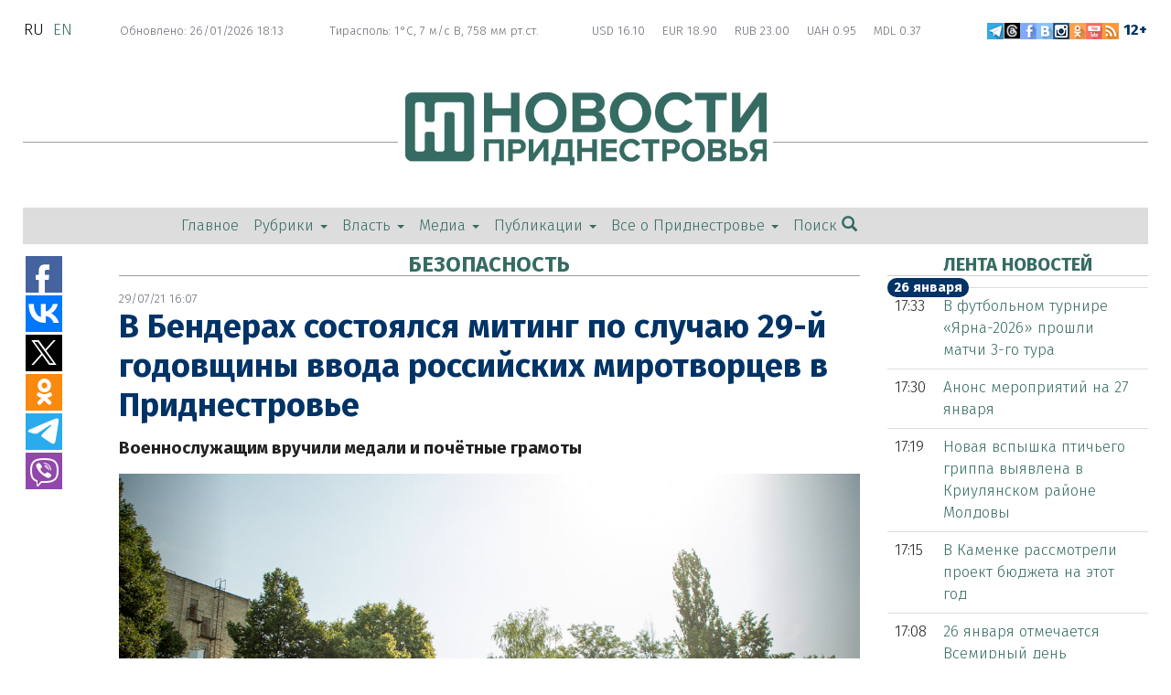

--- FILE ---
content_type: text/html; charset=utf-8
request_url: https://novostipmr.com/ru/news/21-07-29/v-benderah-proveli-miting-po-sluchayu-29-y-godovshchiny-vvoda
body_size: 20198
content:
<!DOCTYPE html>
<html lang="ru" dir="ltr"
  xmlns:fb="https://ogp.me/ns/fb#"
  xmlns:og="https://ogp.me/ns#">
<head>
  <link rel="profile" href="http://www.w3.org/1999/xhtml/vocab" />
  <meta name="viewport" content="width=device-width, initial-scale=1.0">
  <meta http-equiv="Content-Type" content="text/html; charset=utf-8" />
<link rel="shortcut icon" href="https://novostipmr.com/sites/default/files/favicon_news.jpg" type="image/jpeg" />
<meta name="description" content="Бендеры, 29 июля. /Новости Приднестровья/. Сегодня отмечается 29-я годовщина ввода Миротворческих сил Российской Федерации в Приднестровье. По этому случаю в Бендерах провели митинг у памятника воинам-миротворцам. В церемонии возложения цветов приняли участие сопредседатели Объединённой контрольной комиссии (ОКК) от России Андрей Горобцов и Приднестровья Олег Беляков." />
<meta name="abstract" content="Бендеры, 29 июля. /Новости Приднестровья/. Сегодня отмечается 29-я годовщина ввода Миротворческих сил Российской Федерации в Приднестровье. По этому случаю в Бендерах провели митинг у памятника воинам-миротворцам. В церемонии возложения цветов приняли участие сопредседатели Объединённой контрольной комиссии (ОКК) от России Андрей Горобцов и Приднестровья Олег Беляков." />
<meta name="generator" content="Drupal 7 (http://drupal.org)" />
<link rel="canonical" href="https://novostipmr.com/ru/news/21-07-29/v-benderah-proveli-miting-po-sluchayu-29-y-godovshchiny-vvoda" />
<link rel="shortlink" href="https://novostipmr.com/ru/node/122657" />
<meta property="fb:admins" content="100008928733926" />
<meta property="fb:pages" content="114253715396132" />
<meta property="og:site_name" content="Новости Приднестровья" />
<meta property="og:type" content="article" />
<meta property="og:title" content="В Бендерах состоялся митинг по случаю 29-й годовщины ввода российских миротворцев в Приднестровье" />
<meta property="og:url" content="https://novostipmr.com/ru/news/21-07-29/v-benderah-proveli-miting-po-sluchayu-29-y-godovshchiny-vvoda" />
<meta property="og:description" content="Бендеры, 29 июля. /Новости Приднестровья/. Сегодня отмечается 29-я годовщина ввода Миротворческих сил Российской Федерации в Приднестровье. По этому случаю в Бендерах провели митинг у памятника воинам-миротворцам. В церемонии возложения цветов приняли участие сопредседатели Объединённой контрольной комиссии (ОКК) от России Андрей Горобцов и Приднестровья Олег Беляков." />
<meta property="og:updated_time" content="2021-07-29T16:07:07+03:00" />
<meta property="og:image" content="https://novostipmr.com/%3C%3F%0Aif%28isset%28%24data%5B%27node%27%5D%29%29%20%7B%0A%20%24i%20%3D%20field_get_items%28%27node%27" />
<meta property="og:image" content="https://novostipmr.com/%24data%5B%27node%27%5D" />
<meta property="og:image" content="https://novostipmr.com/%27tmp/%27" />
<meta property="og:image" content="https://novostipmr.com/%27%27" />
<meta property="og:image" content="https://novostipmr.com/%24i%29%29%3B%7D%0A%20if%28%21empty%28%24e%29%29%20%7B%20return%20%24e%3B%7D%0A%7D%0A%3F%3E" />
<meta property="og:image:type" content="image/jpeg" />
<meta name="twitter:card" content="summary_large_image" />
<meta name="twitter:site" content="@novostipmrcom" />
<meta name="twitter:creator" content="@novostipmrcom" />
<meta name="twitter:site:id" content="1198762232" />
<meta name="twitter:creator:id" content="1198762232" />
<meta name="twitter:title" content="В Бендерах состоялся митинг по случаю 29-й годовщины ввода российских" />
<meta name="twitter:url" content="https://novostipmr.com/ru/news/21-07-29/v-benderah-proveli-miting-po-sluchayu-29-y-godovshchiny-vvoda" />
<meta name="twitter:description" content="Бендеры, 29 июля. /Новости Приднестровья/. Сегодня отмечается 29-я годовщина ввода Миротворческих сил Российской Федерации в Приднестровье. По этому случаю в Бендерах провели митинг у памятника" />
<meta name="twitter:image" content="https://novostipmr.com/%3C%3F%0Aif%28isset%28%24data%5B%27node%27%5D%29%29%20%7B%0A%20%24i%20%3D%20field_get_items%28%27node%27" />
<meta name="yandex-verification" content="f46d5c2e79e5763a" />
  <title>В Бендерах состоялся митинг по случаю 29-й годовщины ввода российских миротворцев в Приднестровье | Новости Приднестровья</title>

    <link rel="apple-touch-icon" sizes="57x57" href="/apple-touch-icon-57x57.png?v=A0vLlQeA7j">
    <link rel="apple-touch-icon" sizes="60x60" href="/apple-touch-icon-60x60.png?v=A0vLlQeA7j">
    <link rel="apple-touch-icon" sizes="72x72" href="/apple-touch-icon-72x72.png?v=A0vLlQeA7j">
    <link rel="apple-touch-icon" sizes="76x76" href="/apple-touch-icon-76x76.png?v=A0vLlQeA7j">
    <link rel="apple-touch-icon" sizes="114x114" href="/apple-touch-icon-114x114.png?v=A0vLlQeA7j">
    <link rel="apple-touch-icon" sizes="120x120" href="/apple-touch-icon-120x120.png?v=A0vLlQeA7j">
    <link rel="apple-touch-icon" sizes="144x144" href="/apple-touch-icon-144x144.png?v=A0vLlQeA7j">
    <link rel="apple-touch-icon" sizes="152x152" href="/apple-touch-icon-152x152.png?v=A0vLlQeA7j">
    <link rel="apple-touch-icon" sizes="180x180" href="/apple-touch-icon-180x180.png?v=A0vLlQeA7j">
    <link rel="icon" type="image/png" href="/favicon-32x32.png?v=A0vLlQeA7j" sizes="32x32">
    <link rel="icon" type="image/png" href="/favicon-194x194.png?v=A0vLlQeA7j" sizes="194x194">
    <link rel="icon" type="image/png" href="/favicon-96x96.png?v=A0vLlQeA7j" sizes="96x96">
    <link rel="icon" type="image/png" href="/android-chrome-192x192.png?v=A0vLlQeA7j" sizes="192x192">
    <link rel="icon" type="image/png" href="/favicon-16x16.png?v=A0vLlQeA7j" sizes="16x16">
    <link rel="manifest" href="/manifest.json?v=A0vLlQeA7j">
    <link rel="shortcut icon" href="/favicon.ico?v=A0vLlQeA7j">
    <meta name="msapplication-TileColor" content="#00aba9">
    <meta name="msapplication-TileImage" content="/mstile-144x144.png?v=A0vLlQeA7j">
    <meta name="theme-color" content="#ffffff">

  <link type="text/css" rel="stylesheet" href="https://novostipmr.com/sites/default/files/css/css_lQaZfjVpwP_oGNqdtWCSpJT1EMqXdMiU84ekLLxQnc4.css" media="all" />
<link type="text/css" rel="stylesheet" href="https://novostipmr.com/sites/default/files/css/css_8ko-YekVh3Tvf888Mab151ol05ItZninFZmYNgPDtjg.css" media="all" />
<link type="text/css" rel="stylesheet" href="https://novostipmr.com/sites/default/files/css/css_ZGalJHgMRMISR-J7G8Y8nc0SdyLqspiaXlzKJ34Gq38.css" media="all" />
<link type="text/css" rel="stylesheet" href="https://novostipmr.com/sites/default/files/css/css_ffi5moBJ8ky1VqbFoPX6m3TWdcwV8TTi-qB-xZtVK6A.css" media="all" />

  <script src="https://novostipmr.com/sites/default/files/js/js_DdXIKt68jGany_F78Mxy_6Rv5aLF94bA6_npMbGnkV4.js"></script>
<script>jQuery.migrateMute=true;jQuery.migrateTrace=false;</script>
<script src="//code.jquery.com/jquery-migrate-1.4.1.min.js"></script>
<script>window.jQuery && window.jQuery.migrateWarnings || document.write("<script src='/sites/all/modules/contrib/jquery_update/replace/jquery-migrate/1.4.1/jquery-migrate.min.js'>\x3C/script>")</script>
<script src="https://novostipmr.com/sites/default/files/js/js_FhGVpahwyNuJj30ET1VnyQgxQAWDZ0zcDrQt0w8zhGY.js"></script>
<script src="https://novostipmr.com/sites/default/files/js/js_NpQFy4NWHBHFtoJaFKk6AseR-P7p_c-mnqnAKAvjj5g.js"></script>
<script src="https://novostipmr.com/sites/default/files/js/js_1WsZrx2a-WdZw1bm8j7SR6RJuI7j7gmgoHg5LeNIg1w.js"></script>
<script src="https://novostipmr.com/sites/default/files/js/js_Hp6Ri_ACZYisa2C0KJXi9VVsNTQBGvFlUmZuXpStG5A.js"></script>
<script src="https://novostipmr.com/sites/default/files/js/js_pZfUiOVx8GOXoIGxaEOpma-o7CZ5CnX3j4_C854iSuI.js"></script>
<script src="https://novostipmr.com/sites/default/files/js/js_mBQQnv2jfT7hV2YFgICrM1KFECoRoI4UlzREm5pJWyg.js"></script>
<script>jQuery.extend(Drupal.settings, {"basePath":"\/","pathPrefix":"ru\/","setHasJsCookie":0,"ajaxPageState":{"theme":"sm_newspmr","theme_token":"1MNGP3jN5CoZzBm3VHqlb82IIyIqeA6tafMiTYcni6Y","jquery_version":"2.1","jquery_version_token":"ffqwwCaeI6fSURHRGC9kmuokykpFLpabmoio_DOfGuY","js":{"sites\/all\/modules\/contrib\/views_infinite_scroll\/views-infinite-scroll.js":1,"sites\/all\/themes\/bootstrap\/js\/bootstrap.js":1,"sites\/all\/modules\/contrib\/jquery_update\/replace\/jquery\/2.2\/jquery.min.js":1,"0":1,"\/\/code.jquery.com\/jquery-migrate-1.4.1.min.js":1,"1":1,"misc\/jquery-extend-3.4.0.js":1,"misc\/jquery-html-prefilter-3.5.0-backport.js":1,"misc\/jquery.once.js":1,"misc\/drupal.js":1,"sites\/all\/libraries\/fitvids\/jquery.fitvids.js":1,"sites\/all\/libraries\/blazy\/blazy.min.js":1,"sites\/all\/modules\/contrib\/jquery_update\/js\/jquery_browser.js":1,"sites\/all\/modules\/contrib\/jquery_update\/replace\/ui\/external\/jquery.cookie.js":1,"sites\/all\/modules\/contrib\/jquery_update\/replace\/jquery.form\/4\/jquery.form.min.js":1,"misc\/ajax.js":1,"sites\/all\/modules\/contrib\/jquery_update\/js\/jquery_update.js":1,"sites\/all\/modules\/contrib\/fitvids\/fitvids.js":1,"sites\/all\/modules\/contrib\/lazy\/lazy.js":1,"public:\/\/languages\/ru_FhErlFso6eHekX4lt9m-CwYxC6bbtnSDTKaOJxsjOWQ.js":1,"sites\/all\/modules\/contrib\/lightbox2\/js\/lightbox.js":1,"sites\/all\/modules\/contrib\/views\/js\/base.js":1,"sites\/all\/themes\/bootstrap\/js\/misc\/_progress.js":1,"sites\/all\/modules\/contrib\/views\/js\/ajax_view.js":1,"sites\/all\/themes\/sm_newspmr\/bootstrap\/assets\/javascripts\/bootstrap\/affix.js":1,"sites\/all\/themes\/sm_newspmr\/bootstrap\/assets\/javascripts\/bootstrap\/alert.js":1,"sites\/all\/themes\/sm_newspmr\/bootstrap\/assets\/javascripts\/bootstrap\/button.js":1,"sites\/all\/themes\/sm_newspmr\/bootstrap\/assets\/javascripts\/bootstrap\/carousel.js":1,"sites\/all\/themes\/sm_newspmr\/bootstrap\/assets\/javascripts\/bootstrap\/collapse.js":1,"sites\/all\/themes\/sm_newspmr\/bootstrap\/assets\/javascripts\/bootstrap\/dropdown.js":1,"sites\/all\/themes\/sm_newspmr\/bootstrap\/assets\/javascripts\/bootstrap\/modal.js":1,"sites\/all\/themes\/sm_newspmr\/bootstrap\/assets\/javascripts\/bootstrap\/tooltip.js":1,"sites\/all\/themes\/sm_newspmr\/bootstrap\/assets\/javascripts\/bootstrap\/popover.js":1,"sites\/all\/themes\/sm_newspmr\/bootstrap\/assets\/javascripts\/bootstrap\/scrollspy.js":1,"sites\/all\/themes\/sm_newspmr\/bootstrap\/assets\/javascripts\/bootstrap\/tab.js":1,"sites\/all\/themes\/sm_newspmr\/bootstrap\/assets\/javascripts\/bootstrap\/transition.js":1,"sites\/all\/themes\/sm_newspmr\/js\/jQuery.equalHeights\/jquery.equalheights.js":1,"sites\/all\/themes\/sm_newspmr\/js\/jquery.pin.js":1,"sites\/all\/themes\/sm_newspmr\/js\/sm_newspmr.js":1,"sites\/all\/themes\/bootstrap\/js\/misc\/ajax.js":1,"sites\/all\/themes\/bootstrap\/js\/modules\/views\/js\/ajax_view.js":1},"css":{"modules\/system\/system.base.css":1,"modules\/field\/theme\/field.css":1,"sites\/all\/modules\/contrib\/fitvids\/fitvids.css":1,"modules\/node\/node.css":1,"sites\/all\/modules\/contrib\/views\/css\/views.css":1,"sites\/all\/modules\/contrib\/ckeditor\/css\/ckeditor.css":1,"sites\/all\/modules\/ctools\/css\/ctools.css":1,"sites\/all\/modules\/contrib\/lightbox2\/css\/lightbox.css":1,"sites\/all\/modules\/contrib\/tagclouds\/tagclouds.css":1,"modules\/locale\/locale.css":1,"sites\/all\/modules\/contrib\/ds\/layouts\/ds_2col_stacked\/ds_2col_stacked.css":1,"sites\/all\/modules\/contrib\/ds\/layouts\/ds_2col_stacked_fluid\/ds_2col_stacked_fluid.css":1,"sites\/all\/themes\/sm_newspmr\/css\/style.css":1,"sites\/all\/themes\/sm_newspmr\/css\/editor.css":1}},"lightbox2":{"rtl":"0","file_path":"\/(\\w\\w\/)public:\/","default_image":"\/sites\/all\/modules\/contrib\/lightbox2\/images\/brokenimage.jpg","border_size":0,"font_color":"000","box_color":"fff","top_position":"","overlay_opacity":"1.0","overlay_color":"000","disable_close_click":1,"resize_sequence":0,"resize_speed":400,"fade_in_speed":400,"slide_down_speed":600,"use_alt_layout":0,"disable_resize":0,"disable_zoom":0,"force_show_nav":0,"show_caption":1,"loop_items":1,"node_link_text":"","node_link_target":"_blank","image_count":"!current \/ !total","video_count":"\u0412\u0438\u0434\u0435\u043e !current \u0438\u0437 !total","page_count":"\u0421\u0442\u0440\u0430\u043d\u0438\u0446\u0430 !current \u0438\u0437 !total","lite_press_x_close":"\u043d\u0430\u0436\u043c\u0438\u0442\u0435 \u003Ca href=\u0022#\u0022 onclick=\u0022hideLightbox(); return FALSE;\u0022\u003E\u003Ckbd\u003Ex\u003C\/kbd\u003E\u003C\/a\u003E \u0447\u0442\u043e\u0431\u044b \u0437\u0430\u043a\u0440\u044b\u0442\u044c","download_link_text":"","enable_login":false,"enable_contact":false,"keys_close":"c x 27","keys_previous":"p 37","keys_next":"n 39","keys_zoom":"z","keys_play_pause":"32","display_image_size":"original","image_node_sizes":"()","trigger_lightbox_classes":"","trigger_lightbox_group_classes":"","trigger_slideshow_classes":"","trigger_lightframe_classes":"","trigger_lightframe_group_classes":"","custom_class_handler":0,"custom_trigger_classes":"","disable_for_gallery_lists":true,"disable_for_acidfree_gallery_lists":true,"enable_acidfree_videos":true,"slideshow_interval":5000,"slideshow_automatic_start":true,"slideshow_automatic_exit":true,"show_play_pause":true,"pause_on_next_click":false,"pause_on_previous_click":true,"loop_slides":false,"iframe_width":600,"iframe_height":400,"iframe_border":1,"enable_video":0,"useragent":"Mozilla\/5.0 (Macintosh; Intel Mac OS X 10_15_7) AppleWebKit\/537.36 (KHTML, like Gecko) Chrome\/131.0.0.0 Safari\/537.36; ClaudeBot\/1.0; +claudebot@anthropic.com)"},"views_infinite_scroll":{"img_path":"https:\/\/novostipmr.com\/sites\/all\/modules\/contrib\/views_infinite_scroll\/images\/ajax-loader.gif","scroll_threshold":200},"views":{"ajax_path":"\/ru\/views\/ajax","ajaxViews":{"views_dom_id:f96776eb349749820949db0379ec65d8":{"view_name":"block_at_main_page_ver_3_0","view_display_id":"block_3","view_args":"","view_path":"node\/122657","view_base_path":null,"view_dom_id":"f96776eb349749820949db0379ec65d8","pager_element":0}}},"urlIsAjaxTrusted":{"\/ru\/views\/ajax":true},"fitvids":{"custom_domains":[],"selectors":["body"],"simplifymarkup":1},"lazy":{"errorClass":"b-error","loadInvisible":true,"offset":100,"saveViewportOffsetDelay":50,"selector":".b-lazy","src":"data-src","successClass":"b-loaded","validateDelay":25},"bootstrap":{"anchorsFix":"0","anchorsSmoothScrolling":"0","formHasError":1,"popoverEnabled":1,"popoverOptions":{"animation":1,"html":0,"placement":"right","selector":"","trigger":"click","triggerAutoclose":1,"title":"","content":"","delay":0,"container":"body"},"tooltipEnabled":1,"tooltipOptions":{"animation":1,"html":0,"placement":"auto left","selector":"","trigger":"hover focus","delay":0,"container":"body"}}});</script>
	

  
    
    <a href="#navbar" id="return-to-top"><i class="glyphicon glyphicon-chevron-up"></i></a>
</head>
<body class="html not-front not-logged-in two-sidebars page-node page-node- page-node-122657 node-type-article i18n-ru">
  <div id="skip-link">
    <a href="#main-content" class="element-invisible element-focusable">Перейти к основному содержанию</a>
  </div>
    <header id="navbar" role="banner" class="navbar container-fluid navbar-default"><div class="container-fluid"><div class="row"><div class="col-sm-1 col-xs-12"><div class="region region-mosttop1"> <section id="block-locale-language" class="block block-locale clearfix"><ul class="language-switcher-locale-url"><li class="ru first active"><a href="/ru/news/21-07-29/v-benderah-proveli-miting-po-sluchayu-29-y-godovshchiny-vvoda" class="language-link active" xml:lang="ru">ru</a></li><li class="en last"><a href="/en/node/122657" class="language-link" xml:lang="en">en</a></li></ul></section></div></div><div class="col-sm-7 col-xs-12"><div class="region region-mosttop2"> <section id="block-mybank-mybank-weather-curr" class="block block-mybank clearfix"><div class="newdatetime"> <span class="date">Обновлено: 26/01/2026 18:13</span> &nbsp;&nbsp; <span class="weather">Тирасполь: 1°C, 7 м/с В, 758 мм рт.ст. &nbsp;</span> <span class="exchange"><span class="curr">USD 16.10</span>&nbsp;<span class="curr">EUR 18.90</span>&nbsp;<span class="curr">RUB 23.00</span>&nbsp;<span class="curr">UAH 0.95</span>&nbsp;<span class="curr">MDL 0.37</span>&nbsp;</span></div></section></div></div><div class="col-sm-4 col-xs-12"><div class="region region-mosttop3"> <section id="block-block-39" class="block block-block newdatetime clearfix">
<script type="text/javascript" src="//vk.com/js/api/openapi.js?139"></script>
<div class="pull-right"><span class="social"><a href="https://telegram.me/novostipmrcom" target="_blank" title="Новости Приднестровья в Telegram"><img height="18" onmouseout="this.src='/sites/default/files/field/image/telegram-color-br.png'" onmouseover="this.src='/sites/default/files/field/image/telegram-color-d.png'" src="/sites/default/files/field/image/telegram-color-br.png" width="18" /></a><a href="https://www.threads.net/@novosti_pmr" target="_blank" title="Новости Приднестровья в Threads"><img height="18" onmouseout="this.src='/sites/default/files/IMAGES/2023/07/moderator-1/threads-logo_110723-01.png'" onmouseover="this.src='/sites/default/files/IMAGES/2023/07/moderator-1/threads-logo_110723-02.png'" src="/sites/default/files/IMAGES/2023/07/moderator-1/threads-logo_110723-01.png" width="18" /></a><a href="https://www.facebook.com/novostipmrcom" target="_blank" title="Новости Приднестровья в Facebook"><img height="18" onmouseout="this.src='/sites/default/files/field/image/facebook-color-br-1.png'" onmouseover="this.src='/sites/default/files/field/image/facebook-color-br-1-d.png'" src="/sites/default/files/field/image/facebook-color-br-1.png" width="18" /></a><a href="http://vk.com/novostipridnestrovya" target="_blank" title="Новости Приднестровья в ВКонтакте"><img height="18" onmouseout="this.src='/sites/default/files/field/image/vkontakte-color-br-1.png'" onmouseover="this.src='/sites/default/files/field/image/vkontakte-color-br-1-d.png'" src="/sites/default/files/field/image/vkontakte-color-
br-1.png" width="18" /></a><a href="https://www.instagram.com/novosti_pmr" target="_blank" title="Новости Приднестровья в Instagram"><img height="18" onmouseout="this.src='/sites/default/files/field/image/instagram-color-br.png'" onmouseover="this.src='/sites/default/files/field/image/vkontakte-color-d.png'" src="/sites/default/files/field/image/instagram-color-br.png" width="18" /></a><a href="https://ok.ru/novostipmrcom" target="_blank" title="Новости Приднестровья в Одноклассниках"><img height="18" onmouseout="this.src='/sites/default/files/field/image/odnoklassniki-color-br-1.png'" onmouseover="this.src='/sites/default/files/field/image/odnoklassniki-color-br-1-d.png'" src="/sites/default/files/field/image/odnoklassniki-color-
br-1.png" width="18" /></a><a href="https://www.youtube.com/c/Novostipmr" target="_blank" title="Новости Приднестровья в Youtube"><img height="18" onmouseout="this.src='/sites/default/files/field/image/youtube-color-br-1.png'" onmouseover="this.src='/sites/default/files/field/image/youtube-color-br-1-d.png'" src="/sites/default/files/field/image/youtube-color-
br-1.png" width="18" /></a><a href="/ru/newfeed" target="_blank" title="RSS лента"><img height="18" onmouseout="this.src='/sites/default/files/field/image/rss-color-br-1.png'" onmouseover="this.src='/sites/default/files/field/image/rss-color-br-1-d.png'" src="/sites/default/files/field/image/rss-color-br-1.png" width="18" /></a> <span class="zeta"> 12+</span</span></div></section></div></div></div><div class="navbar-header"><div class="row-no-margin visible-xs-block"> <button type="button" class="navbar-toggle col-xs-2" data-toggle="collapse" data-target="#navbar-collapse"> <span class="sr-only">Toggle navigation</span> <span class="icon-bar icon-bar-first"></span> <span class="icon-bar icon-bar-second"></span> <span class="icon-bar icon-bar-third"></span> </button><div class="col-xs-10 visible-xs-block"><a href="/ru" class="visible-xs-block col-xs-10"><img class="center-block img-responsive b-lazy" src="https://novostipmr.com/sites/all/themes/sm_newspmr/images/loader-news.gif" data-src="https://novostipmr.com/sites/all/themes/sm_newspmr/images/mobile/mobile-logo-ru.png" alt="Новости" title="" /></a> <a class="fs-25 col-xs-2" id="search-logo-link" href="#modal-search-form" data-toggle="modal" data-target="#modal-search-form"> <span class="glyphicon glyphicon-search"></span> </a></div></div><div class="clearfix visible-xs-block clear"><div class="navbar-collapse collapse" id="navbar-collapse"> <nav role="navigation"><ul class="menu nav navbar-nav"><li class="first leaf"><a href="/ru" title="">Главное</a></li><li class="expanded dropdown"><a href="/ru/razdel/rubriki" title="rubrics" data-target="#" class="dropdown-toggle">Рубрики <b class="caret"></b></a><ul class="dropdown-menu"><li class="first expanded"><a href="/ru/razdel/pridnestrove" title="">Приднестровье</a></li><li class="leaf"><a href="/ru/razdel/v-mire" title="">В мире</a></li><li class="leaf"><a href="/ru/razdel/politika" title="">Политика</a></li><li class="leaf"><a href="/ru/razdel/ekonomika" title="">Экономика</a></li><li class="expanded"><a href="/ru/razdel/obshchestvo" title="">Общество</a></li><li class="leaf"><a href="/ru/razdel/bezopasnost" title="">Безопасность</a></li><li class="leaf"><a href="/ru/razdel/proisshestviya" title="">Происшествия</a></li><li class="leaf"><a href="/ru/razdel/kultura" title="">Культура </a></li><li class="leaf"><a href="/ru/razdel/nauka" title="">Наука</a></li><li class="leaf"><a href="/ru/razdel/sport" title="">Спорт </a></li><li class="leaf"><a href="/ru/razdel/poleznoe" title="">Полезное</a></li><li class="leaf"><a href="/ru/razdel/anons" title="">Анонс</a></li><li class="leaf"><a href="/ru/razdel/pomozhem-vmeste" title="">Поможем вместе</a></li><li class="leaf"><a href="/ru/razdel/osoboe-mnenie" title="">Особое мнение</a></li><li class="leaf"><a href="/ru/razdel/podkasty" title="">Подкасты</a></li><li class="last leaf"><a href="/ru/razdel/dokumenty" title="">Документы</a></li></ul></li><li class="expanded dropdown"><a href="/ru/razdel/vlast-0" title="" data-target="#" class="dropdown-toggle">Власть <b class="caret"></b></a><ul class="dropdown-menu"><li class="first leaf"><a href="/ru/hash/prezident" title="">Президент</a></li><li class="leaf"><a href="/ru/hash/pravitelstvo" title="">Правительство</a></li><li class="last leaf"><a href="/ru/hash/verhovnyysovet" title="">Верховный Совет</a></li></ul></li><li class="expanded dropdown"><a href="/ru/razdel/media" title="" data-target="#" class="dropdown-toggle">Медиа <b class="caret"></b></a><ul class="dropdown-menu"><li class="first leaf"><a href="/ru/razdel/infografika" title="">Инфографика</a></li><li class="leaf"><a href="/ru/photo" title="">Фото</a></li><li class="last leaf"><a href="/ru/video" title="">Видео</a></li></ul></li><li class="expanded dropdown"><a href="/ru/razdel/publikacii" title="" data-target="#" class="dropdown-toggle">Публикации <b class="caret"></b></a><ul class="dropdown-menu"><li class="first leaf"><a href="/ru/razdel/analitika" title="">Аналитика</a></li><li class="leaf"><a href="/ru/razdel/istorii" title="">Истории</a></li><li class="leaf"><a href="/ru/razdel/reportazh" title="">Репортаж</a></li><li class="leaf"><a href="/ru/razdel/pridnestrove-v-licah" title="">Приднестровье в лицах</a></li><li class="last expanded"><a href="/ru/razdel/specproekty" title="">Спецпроекты</a></li></ul></li><li class="last expanded dropdown"><a href="/ru/page/vsyo-o-respublike" data-target="#" class="dropdown-toggle">Все о Приднестровье <b class="caret"></b></a><ul class="dropdown-menu"><li class="first leaf"><a href="/ru/page/osnovnye-fakty">Основные факты</a></li><li class="leaf"><a href="/ru/page/gosudarstvennoe-ustroystvo">Государственное устройство</a></li><li class="leaf"><a href="/ru/hash/strategiyarazvitiya" title="">Стратегия развития Приднестровья</a></li><li class="leaf"><a href="https://uslugi.gospmr.org/" title="">Портал госуслуг ПМР</a></li><li class="leaf"><a href="/ru/page/istoriya-pridnestrovya">История Приднестровья</a></li><li class="leaf"><a href="/ru/page/pridnestrovskaya-kultura" title="">Приднестровская культура</a></li><li class="leaf"><a href="/ru/news/18-05-14/12-interesnyh-faktov-o-pridnestrove" title="">12 интересных фактов о Приднестровье</a></li><li class="leaf"><a href="/ru/page/kak-inostrannym-zhurnalistam-poluchit-akkreditaciyu-v-pridnestrove">Как получить аккредитацию</a></li><li class="leaf"><a href="/ru/page/chto-nuzhno-znat-inostrancam-pribyvayushchim-v-pridnestrove" title="">Что нужно знать иностранцам</a></li><li class="leaf"><a href="/ru/page/poleznye-ssylki">Сайты Приднестровья</a></li><li class="last leaf"><a href="/ru/page/filmy-o-pridnestrove">Фильмы о Приднестровье</a></li></ul></li></ul><div id="wr-search-mobile-block" class="col-xs-12"><form class="form-search content-search" action="/ru/search-site" method="get" id="#search-block-form" accept-charset="UTF-8"><div><div><h2 class="element-invisible">Форма поиска</h2><div class="input-group"> <input title="Введите ключевые слова для поиска." class="form-control form-text" data-apachesolr-autocomplete-id="search-block-form--2" placeholder="Поиск" type="text" id="edit-search-block-form--4" name="search_api_views_fulltext" value="" size="15" maxlength="128" autocomplete="off"> <span class="input-group-btn"> <button type="submit" class="btn btn-primary"> <span class="icon glyphicon glyphicon-search" aria-hidden="true"></span> </button> </span></div><div class="form-actions form-wrapper form-group" id="edit-actions--2"> <button class="element-invisible btn btn-primary form-submit" type="submit" id="edit-submit--2" name="op" value="Поиск">Поиск</button></div></div></div></form></div> </nav></div></div><div class="modal fade" id="modal-search-form" tabindex="-1" role="dialog" aria-labelledby="modal-search-form-label"><div class="modal-dialog" role="document"><div class="modal-content"><div class="modal-header"> <button type="button" class="close" data-dismiss="modal" aria-label="Close"><span aria-hidden="true">&times;</span></button></div><div class="modal-body"><form class="form-search content-search" action="/ru/search-site" method="get" id="#search-block-form" accept-charset="UTF-8"><div><div><h2 class="element-invisible">Форма поиска</h2><div class="input-group"> <input title="Введите ключевые слова для поиска." class="form-control form-text" data-apachesolr-autocomplete-id="search-block-form--2" placeholder="Поиск" type="text" id="edit-search-block-form--4" name="search_api_views_fulltext" value="" size="15" maxlength="128" autocomplete="off"> <span class="input-group-btn"> <button type="submit" class="btn btn-primary"> <span class="icon glyphicon glyphicon-search" aria-hidden="true"></span> </button> </span></div><div class="form-actions form-wrapper form-group" id="edit-actions--2"> <button class="element-invisible btn btn-primary form-submit" type="submit" id="edit-submit--2" name="op" value="Поиск">Поиск</button></div></div></div></form></div></div></div></div></div></div></header><div class="main-container container-fluid"> <header role="banner" id="page-header"><div class="region region-header"> <section id="block-block-40" class="block block-block clearfix"><div class="logocontainer"><a href="/" alt="На главную" title="На главную"><div class="logotype hidden-xs">&nbsp;</div></a></div></section><section id="block-system-main-menu" class="block block-system hidden-xs clearfix block-menu clearfix"><ul class="menu nav navbar-nav"><li class="first leaf"><a href="/ru" title="">Главное</a></li><li class="expanded dropdown"><a href="/ru/razdel/rubriki" title="rubrics" data-target="#" class="dropdown-toggle">Рубрики <b class="caret"></b></a><ul class="dropdown-menu"><li class="first expanded"><a href="/ru/razdel/pridnestrove" title="">Приднестровье</a></li><li class="leaf"><a href="/ru/razdel/v-mire" title="">В мире</a></li><li class="leaf"><a href="/ru/razdel/politika" title="">Политика</a></li><li class="leaf"><a href="/ru/razdel/ekonomika" title="">Экономика</a></li><li class="expanded"><a href="/ru/razdel/obshchestvo" title="">Общество</a></li><li class="leaf"><a href="/ru/razdel/bezopasnost" title="">Безопасность</a></li><li class="leaf"><a href="/ru/razdel/proisshestviya" title="">Происшествия</a></li><li class="leaf"><a href="/ru/razdel/kultura" title="">Культура </a></li><li class="leaf"><a href="/ru/razdel/nauka" title="">Наука</a></li><li class="leaf"><a href="/ru/razdel/sport" title="">Спорт </a></li><li class="leaf"><a href="/ru/razdel/poleznoe" title="">Полезное</a></li><li class="leaf"><a href="/ru/razdel/anons" title="">Анонс</a></li><li class="leaf"><a href="/ru/razdel/pomozhem-vmeste" title="">Поможем вместе</a></li><li class="leaf"><a href="/ru/razdel/osoboe-mnenie" title="">Особое мнение</a></li><li class="leaf"><a href="/ru/razdel/podkasty" title="">Подкасты</a></li><li class="last leaf"><a href="/ru/razdel/dokumenty" title="">Документы</a></li></ul></li><li class="expanded dropdown"><a href="/ru/razdel/vlast-0" title="" data-target="#" class="dropdown-toggle">Власть <b class="caret"></b></a><ul class="dropdown-menu"><li class="first leaf"><a href="/ru/hash/prezident" title="">Президент</a></li><li class="leaf"><a href="/ru/hash/pravitelstvo" title="">Правительство</a></li><li class="last leaf"><a href="/ru/hash/verhovnyysovet" title="">Верховный Совет</a></li></ul></li><li class="expanded dropdown"><a href="/ru/razdel/media" title="" data-target="#" class="dropdown-toggle">Медиа <b class="caret"></b></a><ul class="dropdown-menu"><li class="first leaf"><a href="/ru/razdel/infografika" title="">Инфографика</a></li><li class="leaf"><a href="/ru/photo" title="">Фото</a></li><li class="last leaf"><a href="/ru/video" title="">Видео</a></li></ul></li><li class="expanded dropdown"><a href="/ru/razdel/publikacii" title="" data-target="#" class="dropdown-toggle">Публикации <b class="caret"></b></a><ul class="dropdown-menu"><li class="first leaf"><a href="/ru/razdel/analitika" title="">Аналитика</a></li><li class="leaf"><a href="/ru/razdel/istorii" title="">Истории</a></li><li class="leaf"><a href="/ru/razdel/reportazh" title="">Репортаж</a></li><li class="leaf"><a href="/ru/razdel/pridnestrove-v-licah" title="">Приднестровье в лицах</a></li><li class="last expanded"><a href="/ru/razdel/specproekty" title="">Спецпроекты</a></li></ul></li><li class="last expanded dropdown"><a href="/ru/page/vsyo-o-respublike" data-target="#" class="dropdown-toggle">Все о Приднестровье <b class="caret"></b></a><ul class="dropdown-menu"><li class="first leaf"><a href="/ru/page/osnovnye-fakty">Основные факты</a></li><li class="leaf"><a href="/ru/page/gosudarstvennoe-ustroystvo">Государственное устройство</a></li><li class="leaf"><a href="/ru/hash/strategiyarazvitiya" title="">Стратегия развития Приднестровья</a></li><li class="leaf"><a href="https://uslugi.gospmr.org/" title="">Портал госуслуг ПМР</a></li><li class="leaf"><a href="/ru/page/istoriya-pridnestrovya">История Приднестровья</a></li><li class="leaf"><a href="/ru/page/pridnestrovskaya-kultura" title="">Приднестровская культура</a></li><li class="leaf"><a href="/ru/news/18-05-14/12-interesnyh-faktov-o-pridnestrove" title="">12 интересных фактов о Приднестровье</a></li><li class="leaf"><a href="/ru/page/kak-inostrannym-zhurnalistam-poluchit-akkreditaciyu-v-pridnestrove">Как получить аккредитацию</a></li><li class="leaf"><a href="/ru/page/chto-nuzhno-znat-inostrancam-pribyvayushchim-v-pridnestrove" title="">Что нужно знать иностранцам</a></li><li class="leaf"><a href="/ru/page/poleznye-ssylki">Сайты Приднестровья</a></li><li class="last leaf"><a href="/ru/page/filmy-o-pridnestrove">Фильмы о Приднестровье</a></li></ul></li><li class="search-item"><a class="search-link" data-target="#collapse-search-key" data-toggle="collapse"
href="#collapse-search-key">Поиск <span class="glyphicon glyphicon-search" aria-hidden="true"></span> </a></li></ul><div id="collapse-search-key" class="container-fluid search itv-content-width itv-content-width--padded collapse" aria-expanded="true" style=""><form class="form-search content-search" action="/ru/search-site" method="get" id="#search-block-form" accept-charset="UTF-8"><div><div><h2 class="element-invisible">Форма поиска</h2><div class="input-group"> <input title="Введите ключевые слова для поиска." class="form-control form-text" data-apachesolr-autocomplete-id="search-block-form--2" placeholder="Поиск" type="text" id="edit-search-block-form--4" name="search_api_views_fulltext" value="" size="15" maxlength="128" autocomplete="off"> <span class="input-group-btn"> <button type="submit" class="btn btn-primary"> <span class="icon glyphicon glyphicon-search" aria-hidden="true"></span> </button> </span></div><div class="form-actions form-wrapper form-group" id="edit-actions--2"> <button class="element-invisible btn btn-primary form-submit" type="submit" id="edit-submit--2" name="op" value="Поиск">Поиск</button></div></div></div></form></div></section></div> </header><div class="row"> <aside class="col-sm-1" role="complementary">
<script type="text/javascript">(function (w, doc) {
if (!w.__utlWdgt) {
w.__utlWdgt = true;
var d = doc, s = d.createElement('script'), g = 'getElementsByTagName';
s.type = 'text/javascript';
s.charset = 'UTF-8';
s.async = true;
s.src = ('https:' == w.location.protocol ? 'https' : 'http') + '://w.uptolike.com/widgets/v1/uptolike.js';
var h = d[g]('body')[0];
h.appendChild(s);
}
})(window, document);
</script>
<div class="uptolike-buttons" data-mobile-view="true" data-share-size="40" data-like-text-enable="false" data-background-alpha="0.0" data-pid="1393653" data-mode="share" data-background-color="#ffffff" data-share-shape="rectangle" data-share-counter-size="24" data-icon-color="#ffffff" data-mobile-sn-ids="fb.vk.tw.wh.ok.tm.vb." data-text-color="#000000" data-buttons-color="#FFFFFF" data-counter-background-color="#ffffff" data-share-counter-type="separate" data-orientation="vertical" data-following-enable="false" data-sn-ids="fb.vk.tw.ok.tm.vb." data-preview-mobile="false" data-selection-enable="false" data-exclude-show-more="true" data-share-style="1" data-counter-background-alpha="1.0" data-top-button="false" style="display: none"></div> </aside> <section class="col-sm-8"><div class="wr-inner-article"> <a id="main-content"></a><h1 class="page-header">В Бендерах состоялся митинг по случаю 29-й годовщины ввода российских миротворцев в Приднестровье</h1><div class="region region-content"> <section id="block-system-main" class="block block-system grid15-12 clearfix"><div class="node node-article node-promoted view-mode-full node-full" itemscope itemtype="http://schema.org/Article"><div class="field field-name-field-tags field-type-taxonomy-term-reference field-label-hidden"><div class="field-items"><div class="field-item even"><a href="/ru/razdel/bezopasnost">Безопасность</a></div></div></div><div class="full-date">29/07/21 16:07</div><meta itemprop="datePublished" content="2021-07-29T16:07:07+03:00"/><div class="full-title"><h2 itemprop="headline">В Бендерах состоялся митинг по случаю 29-й годовщины ввода российских миротворцев в Приднестровье</h2></div><div class="full-subtitle" itemprop="description"><div class="field field-name-field-subtitle field-type-text field-label-hidden"><div class="field-items"><div class="field-item even">Военнослужащим вручили медали и почётные грамоты</div></div></div></div><div class="full-images"> <section id="block-views-site20pics-block" class="block block-views clearfix"><div class="view view-site20pics view-id-site20pics view-display-id-block view-dom-id-3e7efc99971fc22b39d03a3eee017848"><div class="view-content"><div id="views-bootstrap-carousel-1" class="views-bootstrap-carousel-plugin-style carousel slide" data-ride="carousel" data-interval="5000" data-pause="false" data-wrap="true"><div class="carousel-inner" role="listbox"><div class="item active"><div class="views-field views-field-field-image"><div class="field-content"><a href="https://novostipmr.com/sites/default/files/filefield_paths/20210729-img_9913.jpg" rel="lightbox[field_image][&lt;p&gt;&lt;a href=&quot;https://novostipmr.com/sites/default/files/filefield_paths/20210729-img_9913.jpg&quot; title=&quot;Скачать оригинал&quot; download=&quot;&quot;&gt;Скачать оригинал&lt;/a&gt;&lt;/p&gt;]" title=""><img class="img-responsive b-lazy" src="https://novostipmr.com/sites/all/themes/sm_newspmr/images/loader-news.gif" data-src="https://novostipmr.com/sites/default/files/filefield_paths/20210729-img_9913.jpg" width="1200" height="800" alt="" /></a><div class="wr-image-alt-title"><div class="image-alt"></div><div class="image-title"></div></div></div></div></div><div class="item "><div class="views-field views-field-field-image"><div class="field-content"><a href="https://novostipmr.com/sites/default/files/filefield_paths/20210729-00067.mts_snapshot_00.02.000.jpg" rel="lightbox[field_image][&lt;p&gt;&lt;a href=&quot;https://novostipmr.com/sites/default/files/filefield_paths/20210729-00067.mts_snapshot_00.02.000.jpg&quot; title=&quot;Скачать оригинал&quot; download=&quot;&quot;&gt;Скачать оригинал&lt;/a&gt;&lt;/p&gt;]" title=""><img class="img-responsive b-lazy" src="https://novostipmr.com/sites/all/themes/sm_newspmr/images/loader-news.gif" data-src="https://novostipmr.com/sites/default/files/filefield_paths/20210729-00067.mts_snapshot_00.02.000.jpg" width="1200" height="800" alt="" /></a><div class="wr-image-alt-title"><div class="image-alt"></div><div class="image-title"></div></div></div></div></div><div class="item "><div class="views-field views-field-field-image"><div class="field-content"><a href="https://novostipmr.com/sites/default/files/filefield_paths/20210729-00083.mts_snapshot_00.06.000.jpg" rel="lightbox[field_image][&lt;p&gt;&lt;a href=&quot;https://novostipmr.com/sites/default/files/filefield_paths/20210729-00083.mts_snapshot_00.06.000.jpg&quot; title=&quot;Скачать оригинал&quot; download=&quot;&quot;&gt;Скачать оригинал&lt;/a&gt;&lt;/p&gt;]" title=""><img class="img-responsive b-lazy" src="https://novostipmr.com/sites/all/themes/sm_newspmr/images/loader-news.gif" data-src="https://novostipmr.com/sites/default/files/filefield_paths/20210729-00083.mts_snapshot_00.06.000.jpg" width="1200" height="800" alt="" /></a><div class="wr-image-alt-title"><div class="image-alt"></div><div class="image-title"></div></div></div></div></div><div class="item "><div class="views-field views-field-field-image"><div class="field-content"><a href="https://novostipmr.com/sites/default/files/filefield_paths/20210729-img_0015.jpg" rel="lightbox[field_image][&lt;p&gt;&lt;a href=&quot;https://novostipmr.com/sites/default/files/filefield_paths/20210729-img_0015.jpg&quot; title=&quot;Скачать оригинал&quot; download=&quot;&quot;&gt;Скачать оригинал&lt;/a&gt;&lt;/p&gt;]" title=""><img class="img-responsive b-lazy" src="https://novostipmr.com/sites/all/themes/sm_newspmr/images/loader-news.gif" data-src="https://novostipmr.com/sites/default/files/filefield_paths/20210729-img_0015.jpg" width="1200" height="800" alt="" /></a><div class="wr-image-alt-title"><div class="image-alt"></div><div class="image-title"></div></div></div></div></div><div class="item "><div class="views-field views-field-field-image"><div class="field-content"><a href="https://novostipmr.com/sites/default/files/filefield_paths/20210729-img_0029.jpg" rel="lightbox[field_image][&lt;p&gt;&lt;a href=&quot;https://novostipmr.com/sites/default/files/filefield_paths/20210729-img_0029.jpg&quot; title=&quot;Скачать оригинал&quot; download=&quot;&quot;&gt;Скачать оригинал&lt;/a&gt;&lt;/p&gt;]" title=""><img class="img-responsive b-lazy" src="https://novostipmr.com/sites/all/themes/sm_newspmr/images/loader-news.gif" data-src="https://novostipmr.com/sites/default/files/filefield_paths/20210729-img_0029.jpg" width="1200" height="800" alt="" /></a><div class="wr-image-alt-title"><div class="image-alt"></div><div class="image-title"></div></div></div></div></div><div class="item "><div class="views-field views-field-field-image"><div class="field-content"><a href="https://novostipmr.com/sites/default/files/filefield_paths/20210729-img_0040.jpg" rel="lightbox[field_image][&lt;p&gt;&lt;a href=&quot;https://novostipmr.com/sites/default/files/filefield_paths/20210729-img_0040.jpg&quot; title=&quot;Скачать оригинал&quot; download=&quot;&quot;&gt;Скачать оригинал&lt;/a&gt;&lt;/p&gt;]" title=""><img class="img-responsive b-lazy" src="https://novostipmr.com/sites/all/themes/sm_newspmr/images/loader-news.gif" data-src="https://novostipmr.com/sites/default/files/filefield_paths/20210729-img_0040.jpg" width="1200" height="800" alt="" /></a><div class="wr-image-alt-title"><div class="image-alt"></div><div class="image-title"></div></div></div></div></div><div class="item "><div class="views-field views-field-field-image"><div class="field-content"><a href="https://novostipmr.com/sites/default/files/filefield_paths/20210729-img_0177.jpg" rel="lightbox[field_image][&lt;p&gt;&lt;a href=&quot;https://novostipmr.com/sites/default/files/filefield_paths/20210729-img_0177.jpg&quot; title=&quot;Скачать оригинал&quot; download=&quot;&quot;&gt;Скачать оригинал&lt;/a&gt;&lt;/p&gt;]" title=""><img class="img-responsive b-lazy" src="https://novostipmr.com/sites/all/themes/sm_newspmr/images/loader-news.gif" data-src="https://novostipmr.com/sites/default/files/filefield_paths/20210729-img_0177.jpg" width="1200" height="800" alt="" /></a><div class="wr-image-alt-title"><div class="image-alt"></div><div class="image-title"></div></div></div></div></div><div class="item "><div class="views-field views-field-field-image"><div class="field-content"><a href="https://novostipmr.com/sites/default/files/filefield_paths/20210729-img_0184.jpg" rel="lightbox[field_image][&lt;p&gt;&lt;a href=&quot;https://novostipmr.com/sites/default/files/filefield_paths/20210729-img_0184.jpg&quot; title=&quot;Скачать оригинал&quot; download=&quot;&quot;&gt;Скачать оригинал&lt;/a&gt;&lt;/p&gt;]" title=""><img class="img-responsive b-lazy" src="https://novostipmr.com/sites/all/themes/sm_newspmr/images/loader-news.gif" data-src="https://novostipmr.com/sites/default/files/filefield_paths/20210729-img_0184.jpg" width="1200" height="800" alt="" /></a><div class="wr-image-alt-title"><div class="image-alt"></div><div class="image-title"></div></div></div></div></div><div class="item "><div class="views-field views-field-field-image"><div class="field-content"><a href="https://novostipmr.com/sites/default/files/filefield_paths/20210729-img_0190.jpg" rel="lightbox[field_image][&lt;p&gt;&lt;a href=&quot;https://novostipmr.com/sites/default/files/filefield_paths/20210729-img_0190.jpg&quot; title=&quot;Скачать оригинал&quot; download=&quot;&quot;&gt;Скачать оригинал&lt;/a&gt;&lt;/p&gt;]" title=""><img class="img-responsive b-lazy" src="https://novostipmr.com/sites/all/themes/sm_newspmr/images/loader-news.gif" data-src="https://novostipmr.com/sites/default/files/filefield_paths/20210729-img_0190.jpg" width="1200" height="800" alt="" /></a><div class="wr-image-alt-title"><div class="image-alt"></div><div class="image-title"></div></div></div></div></div><div class="item "><div class="views-field views-field-field-image"><div class="field-content"><a href="https://novostipmr.com/sites/default/files/filefield_paths/20210729-img_9901.jpg" rel="lightbox[field_image][&lt;p&gt;&lt;a href=&quot;https://novostipmr.com/sites/default/files/filefield_paths/20210729-img_9901.jpg&quot; title=&quot;Скачать оригинал&quot; download=&quot;&quot;&gt;Скачать оригинал&lt;/a&gt;&lt;/p&gt;]" title=""><img class="img-responsive b-lazy" src="https://novostipmr.com/sites/all/themes/sm_newspmr/images/loader-news.gif" data-src="https://novostipmr.com/sites/default/files/filefield_paths/20210729-img_9901.jpg" width="1200" height="800" alt="" /></a><div class="wr-image-alt-title"><div class="image-alt"></div><div class="image-title"></div></div></div></div></div><div class="item "><div class="views-field views-field-field-image"><div class="field-content"><a href="https://novostipmr.com/sites/default/files/filefield_paths/20210729-img_9960.jpg" rel="lightbox[field_image][&lt;p&gt;&lt;a href=&quot;https://novostipmr.com/sites/default/files/filefield_paths/20210729-img_9960.jpg&quot; title=&quot;Скачать оригинал&quot; download=&quot;&quot;&gt;Скачать оригинал&lt;/a&gt;&lt;/p&gt;]" title=""><img class="img-responsive b-lazy" src="https://novostipmr.com/sites/all/themes/sm_newspmr/images/loader-news.gif" data-src="https://novostipmr.com/sites/default/files/filefield_paths/20210729-img_9960.jpg" width="1200" height="800" alt="" /></a><div class="wr-image-alt-title"><div class="image-alt"></div><div class="image-title"></div></div></div></div></div><div class="item "><div class="views-field views-field-field-image"><div class="field-content"><a href="https://novostipmr.com/sites/default/files/filefield_paths/20210729-img_9971.jpg" rel="lightbox[field_image][&lt;p&gt;&lt;a href=&quot;https://novostipmr.com/sites/default/files/filefield_paths/20210729-img_9971.jpg&quot; title=&quot;Скачать оригинал&quot; download=&quot;&quot;&gt;Скачать оригинал&lt;/a&gt;&lt;/p&gt;]" title=""><img class="img-responsive b-lazy" src="https://novostipmr.com/sites/all/themes/sm_newspmr/images/loader-news.gif" data-src="https://novostipmr.com/sites/default/files/filefield_paths/20210729-img_9971.jpg" width="1200" height="800" alt="" /></a><div class="wr-image-alt-title"><div class="image-alt"></div><div class="image-title"></div></div></div></div></div></div> <a class="carousel-control left" href="#views-bootstrap-carousel-1" role="button" data-slide="prev"> <span class="icon-prev"></span> <span class="sr-only">Previous</span> </a> <a class="carousel-control right" href="#views-bootstrap-carousel-1" role="button" data-slide="next"> <span class="icon-next"></span> <span class="sr-only">Next</span> </a></div></div></div></section></div><div class="full-text hyphenate" itemprop="articleBody"><div class="field field-name-body field-type-text-with-summary field-label-hidden"><div class="field-items"><div class="field-item even"><p><strong>Бендеры, 29 июля. /Новости Приднестровья/.</strong> Сегодня отмечается 29-я годовщина ввода Миротворческих сил Российской Федерации в Приднестровье. По этому случаю в Бендерах провели митинг у памятника воинам-миротворцам.</p><p>В церемонии возложения цветов приняли участие сопредседатели Объединённой контрольной комиссии (ОКК) от России Андрей Горобцов и Приднестровья Олег Беляков. Цветы к мемориалу также возложили глава бендерской госадминистрации Роман Иванченко и военнослужащие контингентов миротворческих сил от РФ и ПМР.</p><p><img alt="" src="/sites/default/files/IMAGES/2021/07/Ann/20210729-00082.mts_snapshot_00.05.000.jpg" /></p><p>Олег Беляков напомнил, что именно 29 июля вооружённые силы России вошли в Зону безопасности. По его словам, тогда Бендеры были признаны Районом с повышенным режимом безопасности, поскольку здесь происходили самые трагические события.</p><p><span class="quoted">«Миротворческая операция для приднестровцев просто неоценима по той простой причине, что мы с вами 29 лет живём в мире. У нас выросло целое поколение приднестровцев, которые живут в этой стране, говорят на своём языке, решают вопросы, которые стоят перед этим маленьким, но гордым государством. Каждый человек, живущий на этой земле, понимает, что в мире той нестабильности, которая нас окружает, сам миротворческий механизм, который был создан в 1992 году, является очень функциональным и эффективным», - подчеркнул Олег Беляков.</span></p><p><img alt="" src="/sites/default/files/IMAGES/2021/07/Ann/20210729-img_9936.jpg" /></p><p>Глава Бендер отметил: жертв вооружённой агрессии Молдовы против Приднестровья могло быть больше. Но точку в этом конфликте удалось поставить именно 29 июля благодаря вводу на территорию ПМР миротворческого контингента Российской Федерации.</p><p><span class="quoted">«В процессе всей миротворческой операции не погиб ни один гражданин, ни один военнослужащий. В этом заслуга в первую очередь миротворцев России. Несмотря на все трудности, вы продолжаете нести свою вахту по поддержанию мира в Приднестровье», - отметил Роман Иванченко.</span></p><p><img alt="" src="/sites/default/files/IMAGES/2021/07/Ann/00075.mts_snapshot_00.52.000-1.jpg" /></p><p>По случаю памятной даты миротворцев наградили медалями за заслуги и за участие в миротворческой операции. Кроме этого, военнослужащим вручили почётные грамоты. </p><p><img alt="" src="/sites/default/files/IMAGES/2021/07/Ann/20210729-img_9887.jpg" /></p><p>С годовщиной ввода миротворческих сил в Приднестровье военнослужащих поздравил сопредседатель ОКК от России Андрей Горобцов. Он зачитал приветственный адрес от руководства Министерства иностранных дел Российской Федерации.</p><p><span class="quoted">«За прошедшие годы благодаря профессионализму, оперативности и выдержке миротворцев были успешно разрешены все проблемные ситуации и пресечены попытки дестабилизации обстановки. Важно помнить, что доказавший свою эффективность формат миротворческой операции не только обеспечивает стабильность в регионе, но и создаёт необходимые условия для продвижения процесса политического урегулирования», - говорится в обращении.</span></p><p><img alt="" src="/sites/default/files/IMAGES/2021/07/Ann/20210729-img_0054.jpg" /></p><p>Мероприятия продолжились в штабе совместных миротворческих сил. К ним присоединились сопредседатель ОКК от Молдовы Иван Солоненко и представитель Украины в ОКК Артём Торкаенко.</p><p><img alt="" src="/sites/default/files/IMAGES/2021/07/Ann/20210729-img_0217.jpg" /></p><p>Иван Солоненко подчеркнул, что даже в условиях пандемии коронавируса миротворцы продолжают с честью выполнять свои обязательства по поддержанию мира и стабильности в Зоне безопасности, тесно взаимодействуя с правоохранителями и органами местной власти.</p><p><span class="quoted">«Единственной площадкой для выработки компромиссных решений по эффективному управлению миротворческой операцией должны оставаться только заседания ОКК и принятые в 1992 году положения», - считает Иван Солоненко.</span></p><p><img alt="" src="/sites/default/files/IMAGES/2021/07/Ann/20210729-img_0062.jpg" /></p><p>29 июля 1992 года в Зону безопасности вошли российские миротворцы. С этого момента началась миротворческая операция под эгидой Российской Федерации. Функции по охране мира возлагались на Совместные миротворческие силы из числа российских, молдавских и приднестровских военнослужащих.  В 1998 году к участию в миротворческой операции через институт военных наблюдателей присоединилась Украина.</p></div></div></div><div class="socialtags clearfix"><div class="field field-name-field--social-tag-2 field-type-taxonomy-term-reference field-label-hidden"><div class="field-items"><div class="field-item even"><a href="/ru/hash/mirotvorcheskayaoperaciya">миротворческая операция</a></div><div class="field-item odd"><a href="/ru/hash/mirotvorcy">миротворцы</a></div><div class="field-item even"><a href="/ru/hash/okk">ОКК</a></div><div class="field-item odd"><a href="/ru/hash/bendery">Бендеры</a></div><div class="field-item even"><a href="/ru/hash/nagrady">награды</a></div></div></div></div></div></div></section><section id="block-block-112" class="block block-block clearfix"><style type="text/css">
<!--
@media screen and (max-width:480px) {
.social_signup {
display: none;
}
}@media screen and (min-width:480px) {
.social_signup_mob {
display: none;
}
}</style><div> </div><div class="social_signup"><a href="https://telegram.me/novostipmrcom" target="_blank"><img alt="" class="img-responsive" src="/sites/default/files/IMAGES/2020/12/moderator-1/telegram_desktop_20201224_2.gif" /></a></div><div class="social_signup_mob"><a href="https://telegram.me/novostipmrcom" target="_blank"><img alt="" class="img-responsive" src="/sites/default/files/field/image/telegram-2_mob.gif" /></a></div></section><section id="block-views-also-block" class="block block-views clearfix"><h2 class="block-title">Также в рубрике</h2><div class="view view-also view-id-also view-display-id-block view-dom-id-8d9aa35dbe7e355cbbe83025a665e8eb"><div class="view-content"><div class="views-row views-row-1 views-row-odd views-row-first"><div class=" node-mtl row pb-15"><div class="col-md-4 col-xs-12"><div class="mtl-image"><div class="field field-name-field-image field-type-image field-label-hidden"><div class="field-items"><div class="field-item even"><a href="/ru/news/26-01-22/obstanovka-v-zone-bezopasnosti-stabilnaya-i-kontroliruemaya"><img class="img-responsive b-lazy" src="https://novostipmr.com/sites/all/themes/sm_newspmr/images/loader-news.gif" data-src="https://novostipmr.com/sites/default/files/styles/4col/public/field/image/okk096513_5_22.jpg?itok=7AeSryjO" width="250" height="186" alt="" /></a></div></div></div></div></div><div class="col-md-8 col-xs-12"><div class="mtl-date">22/01/26 15:28</div><div class="mtl-title"><h2 class="node__title"><a href="/ru/news/26-01-22/obstanovka-v-zone-bezopasnosti-stabilnaya-i-kontroliruemaya" rel="bookmark">Обстановка в Зоне безопасности стабильная и контролируемая</a></h2></div><div class="mtl-body hyphenate"><div class="field field-name-field-subtitle field-type-text field-label-hidden"><div class="field-items"><div class="field-item even">Каких-либо приготовлений сторон к военным действиям не зафиксировано</div></div></div></div></div></div></div><div class="views-row views-row-2 views-row-even"><div class=" node-mtl row pb-15"><div class="col-md-4 col-xs-12"><div class="mtl-image"><div class="field field-name-field-image field-type-image field-label-hidden"><div class="field-items"><div class="field-item even"><a href="/ru/news/26-01-22/prestupnost-v-kamenskom-rayone-snizilas-na-tret-v-proshlom-godu"><img class="img-responsive b-lazy" src="https://novostipmr.com/sites/all/themes/sm_newspmr/images/loader-news.gif" data-src="https://novostipmr.com/sites/default/files/styles/4col/public/field/image/mvd_10.jpg?itok=PJkKwgyN" width="250" height="186" alt="" title="Фото: пресс-центр МВД ПМР" /></a></div></div></div></div></div><div class="col-md-8 col-xs-12"><div class="mtl-date">22/01/26 11:05</div><div class="mtl-title"><h2 class="node__title"><a href="/ru/news/26-01-22/prestupnost-v-kamenskom-rayone-snizilas-na-tret-v-proshlom-godu" rel="bookmark">Преступность в Каменском районе за год снизилась на треть</a></h2></div><div class="mtl-body hyphenate"><div class="field field-name-field-subtitle field-type-text field-label-hidden"><div class="field-items"><div class="field-item even">Раскрываемость уголовных дел в 2025-м составила 90,6%</div></div></div></div></div></div></div><div class="views-row views-row-3 views-row-odd"><div class=" node-mtl row pb-15"><div class="col-md-4 col-xs-12"><div class="mtl-image"><div class="field field-name-field-image field-type-image field-label-hidden"><div class="field-items"><div class="field-item even"><a href="/ru/news/26-01-15/novogodnie-prazdniki-k-zone-bezopasnosti-proshli-spokoyno"><img class="img-responsive b-lazy" src="https://novostipmr.com/sites/all/themes/sm_newspmr/images/loader-news.gif" data-src="https://novostipmr.com/sites/default/files/styles/4col/public/field/image/20211117-img_9764_18_1.jpg?itok=5gzENCJA" width="250" height="186" alt="" /></a></div></div></div></div></div><div class="col-md-8 col-xs-12"><div class="mtl-date">15/01/26 17:26</div><div class="mtl-title"><h2 class="node__title"><a href="/ru/news/26-01-15/novogodnie-prazdniki-k-zone-bezopasnosti-proshli-spokoyno" rel="bookmark">Новогодние праздники в Зоне безопасности прошли спокойно</a></h2></div><div class="mtl-body hyphenate"><div class="field field-name-field-subtitle field-type-text field-label-hidden"><div class="field-items"><div class="field-item even">Сегодня Объединённая контрольная комиссия собралась впервые с начала этого года</div></div></div></div></div></div></div><div class="views-row views-row-4 views-row-even"><div class=" node-mtl row pb-15"><div class="col-md-4 col-xs-12"><div class="mtl-image"><div class="field field-name-field-image field-type-image field-label-hidden"><div class="field-items"><div class="field-item even"><a href="/ru/news/25-12-30/mirotvorcev-pozdravili-s-nastupayushchim-novym-godom-i-rozhdestvom"><img class="img-responsive b-lazy" src="https://novostipmr.com/sites/all/themes/sm_newspmr/images/loader-news.gif" data-src="https://novostipmr.com/sites/default/files/styles/4col/public/field/image/20251230-ej9a5794.jpg?itok=Q-OpQMfE" width="250" height="186" alt="" /></a></div></div></div></div></div><div class="col-md-8 col-xs-12"><div class="mtl-date">30/12/25 18:49</div><div class="mtl-title"><h2 class="node__title"><a href="/ru/news/25-12-30/mirotvorcev-pozdravili-s-nastupayushchim-novym-godom-i-rozhdestvom" rel="bookmark">Миротворцев поздравили с наступающим Новым годом и Рождеством</a></h2></div><div class="mtl-body hyphenate"><div class="field field-name-field-subtitle field-type-text field-label-hidden"><div class="field-items"><div class="field-item even">Им вручили подарки прямо на постах во время несения службы</div></div></div></div></div></div></div><div class="views-row views-row-5 views-row-odd views-row-last"><div class=" node-mtl row pb-15"><div class="col-md-4 col-xs-12"><div class="mtl-image"><div class="field field-name-field-image field-type-image field-label-hidden"><div class="field-items"><div class="field-item even"><a href="/ru/news/25-12-30/v-respublike-prodlyon-srok-deystviya-zhyoltogo-urovnya"><img class="img-responsive b-lazy" src="https://novostipmr.com/sites/all/themes/sm_newspmr/images/loader-news.gif" data-src="https://novostipmr.com/sites/default/files/styles/4col/public/field/image/podpisal_zakon_2_0_0.jpg?itok=UZQxhNs6" width="250" height="186" alt="" title="Фото: пресс-служба Президента ПМР" /></a></div></div></div></div></div><div class="col-md-8 col-xs-12"><div class="mtl-date">30/12/25 12:57</div><div class="mtl-title"><h2 class="node__title"><a href="/ru/news/25-12-30/v-respublike-prodlyon-srok-deystviya-zhyoltogo-urovnya" rel="bookmark">В ПМР продлён срок действия «жёлтого» уровня террористической опасности до 4 марта 2026 года</a></h2></div><div class="mtl-body hyphenate"><div class="field field-name-field-subtitle field-type-text field-label-hidden"><div class="field-items"><div class="field-item even">Указ об этом подписал Президент Вадим Красносельский</div></div></div></div></div></div></div></div></div></section></div></div> </section> <aside class="col-sm-3" role="complementary"><div class="region region-sidebar-second"> <section id="block-views-03a8ca0092943f1f7ba3cf66c3caf427" class="block block-views clearfix"><h2 class="block-title"><a href="/ru/archive" class="block-title-link">Лента новостей</a></h2><div class="view view-block-at-main-page-ver-3-0 view-id-block_at_main_page_ver_3_0 view-display-id-block_3 view-dom-id-f96776eb349749820949db0379ec65d8"><div class="view-content"><div class="relative"><table class="views-table cols-0 table table-hover table-0 table-0 table-0 relative-table" ><caption class="absolute background-dark-blue">26 января</caption><tbody><tr class="odd 2594 24 views-row-first"><td class="views-field views-field-created-1" > 17:33</td><td class="views-field views-field-title" > <a href="/ru/news/26-01-26/v-futbolnom-turnire-yarna-2026-proshli-matchi-3-go-tura">В футбольном турнире «Ярна-2026» прошли матчи 3-го тура</a></td></tr><tr class="even 2594 16 "><td class="views-field views-field-created-1" > 17:30</td><td class="views-field views-field-title" > <a href="/ru/news/26-01-26/anons-meropriyatiy-na-27-yanvarya">Анонс мероприятий на 27 января</a></td></tr><tr class="odd 22 "><td class="views-field views-field-created-1" > 17:19</td><td class="views-field views-field-title" > <a href="/ru/news/26-01-26/v-kriulyanskom-rayone-moldovy-obnaruzhena-novaya-vspyshka-ptichego">Новая вспышка птичьего гриппа выявлена в Криулянском районе Молдовы </a></td></tr><tr class="even 2594 15 "><td class="views-field views-field-created-1" > 17:15</td><td class="views-field views-field-title" > <a href="/ru/news/26-01-26/na-obshchestvennyh-slushaniyah-v-kamenke-rassmotreli-proekt">В Каменке рассмотрели проект бюджета на этот год </a></td></tr><tr class="odd 2594 30 "><td class="views-field views-field-created-1" > 17:08</td><td class="views-field views-field-title" > <a href="/ru/news/26-01-26/26-yanvarya-otmechaetsya-vsemirnyy-den-ekologicheskogo">26 января отмечается Всемирный день экологического образования</a></td></tr><tr class="even 2594 24 "><td class="views-field views-field-created-1" > 16:50</td><td class="views-field views-field-title" > <a href="/ru/news/26-01-26/zavershilsya-pervyy-krug-chempionata-moldavii-po-voleybolu">Завершился первый круг чемпионата Молдавии по волейболу</a></td></tr><tr class="odd 2594 15 views-row-last"><td class="views-field views-field-created-1" > 16:40</td><td class="views-field views-field-title" > <a href="/ru/news/26-01-26/zabroshennyy-karer-v-sele-doybany-2-prevratyat-v-obekt-ekoturizma">Заброшенный карьер в селе Дойбаны-2 превратят в объект экотуризма</a></td></tr></tbody></table></div></div><ul class="pager pager--infinite-scroll "><li class="pager__item"> <a href="/ru/news/21-07-29/v-benderah-proveli-miting-po-sluchayu-29-y-godovshchiny-vvoda?page=1">Еще новости</a></li></ul></div></section><section id="block-views-site20parts-block-35" class="block block-views clearfix"><h2 class="block-title"><a href="/ru/hash/chp-v-ekonomike" class="block-title-link">ЧП в экономике</a></h2><div class="view view-site20parts view-id-site20parts view-display-id-block_35 view-dom-id-e3a990f59c739dbf85914832eadc861c"><div class="view-content"><div id="views-bootstrap-grid-1" class="views-bootstrap-grid-plugin-style"><div class="row"><div class="col-xs-12"><div class="views-field views-field-field-image"><div class="field-content"><a href="/ru/news/26-01-26/rossiya-prinimaet-vse-neobhodimye-mery-dlya-postavok-gaza-v"><img class="img-responsive b-lazy" src="https://novostipmr.com/sites/all/themes/sm_newspmr/images/loader-news.gif" data-src="https://novostipmr.com/sites/default/files/styles/main/public/field/image/img_9976_5.jpg?itok=G8OdV-G3" width="700" height="467" alt="" title="Фото из архива информационного агентства &quot;Новости Приднестровья&quot;" /></a></div></div><div class="views-field views-field-title"><h4 class="field-content"><a href="/ru/news/26-01-26/rossiya-prinimaet-vse-neobhodimye-mery-dlya-postavok-gaza-v">Алексей Полищук: Россия принимает все необходимые меры для поставок газа в ПМР</a></h4></div></div></div></div></div></div></section><section id="block-views-site20parts-block-27" class="block block-views clearfix"><h2 class="block-title"><a href="/ru/hash/dialogi-s-prezidentom" class="block-title-link">Диалоги с Президентом</a></h2><div class="view view-site20parts view-id-site20parts view-display-id-block_27 view-dom-id-bf549212f51d1487a0f1827bf5c96344"><div class="view-content"><div id="views-bootstrap-grid-2" class="views-bootstrap-grid-plugin-style"><div class="row"><div class="col-xs-12"><div class="views-field views-field-field-image"><div class="field-content"><a href="/ru/news/25-12-23/dialog-s-prezidentom-pmr-vadimom-krasnoselskim-stenogramma"><img class="img-responsive b-lazy" src="https://novostipmr.com/sites/all/themes/sm_newspmr/images/loader-news.gif" data-src="https://novostipmr.com/sites/default/files/styles/main/public/field/image/057056051057053_0.jpg?itok=qsakueBF" width="700" height="467" alt="" /></a></div></div><div class="views-field views-field-title"><h4 class="field-content"><a href="/ru/news/25-12-23/dialog-s-prezidentom-pmr-vadimom-krasnoselskim-stenogramma">Диалог с Президентом (стенограмма)</a></h4></div></div></div></div></div></div></section><section id="block-views-site20parts-block-30" class="block block-views clearfix"><h2 class="block-title"><a href="https://novostipmr.com/ru/razdel/citaty" class="block-title-link">Цитаты</a></h2><div class="view view-site20parts view-id-site20parts view-display-id-block_30 view-dom-id-8273ba09c56ed9d0b9b1353c51c1d3f1"><div class="view-content"><div class="views-row views-row-1 views-row-odd views-row-first views-row-last"><div class="views-field views-field-field-image"><div class="field-content"><a href="/ru/news/25-12-01/vadim-krasnoselskiy-poblagodaril-vseh-kto-prinyal-uchastie-v"><img class="img-responsive b-lazy" src="https://novostipmr.com/sites/all/themes/sm_newspmr/images/loader-news.gif" data-src="https://novostipmr.com/sites/default/files/styles/main/public/field/image/citata_prezidenta-011225.jpg?itok=ffjhNoBr" width="700" height="467" alt="" /></a></div></div><div class="views-field views-field-title"><h4 class="field-content"><a href="/ru/news/25-12-01/vadim-krasnoselskiy-poblagodaril-vseh-kto-prinyal-uchastie-v">Вадим Красносельский поблагодарил всех, кто принял участие в голосовании </a></h4></div></div></div></div></section><section id="block-views-site20parts-block-12" class="block block-views clearfix"><h2 class="block-title"><a href="/ru/razdel/analitika" class="block-title-link">Аналитика</a></h2><div class="view view-site20parts view-id-site20parts view-display-id-block_12 view-dom-id-1fc7a5595effe8d8673817de8ea3a5a7"><div class="view-content"><div class="views-row views-row-1 views-row-odd views-row-first views-row-last"><div class="views-field views-field-field-image"><div class="field-content"><a href="/ru/news/25-12-29/pridnestrove-moldova-i-finlyandiya-god-upushchennyh-vozmozhnostey"><img class="img-responsive b-lazy" src="https://novostipmr.com/sites/all/themes/sm_newspmr/images/loader-news.gif" data-src="https://novostipmr.com/sites/default/files/styles/main/public/field/image/flagi_finlyandiya_obse_0.jpg?itok=YqgcWch-" width="700" height="467" alt="" /></a></div></div><div class="views-field views-field-title"><h4 class="field-content"><a href="/ru/news/25-12-29/pridnestrove-moldova-i-finlyandiya-god-upushchennyh-vozmozhnostey">Приднестровье, Молдова и Финляндия - год упущенных возможностей </a></h4></div></div></div></div></section><section id="block-views-site20parts-block-13" class="block block-views clearfix"><h2 class="block-title"><a href="/ru/razdel/osoboe-mnenie" class="block-title-link">Особое мнение</a></h2><div class="view view-site20parts view-id-site20parts view-display-id-block_13 view-dom-id-a387d8a840ca805a25126434b3ac9f5e"><div class="view-content"><div id="views-bootstrap-grid-3" class="views-bootstrap-grid-plugin-style"><div class="row"><div class="col-xs-12"><div class="views-field views-field-field-image"><div class="field-content"><a href="/ru/news/26-01-20/andrey-safonov-vyhod-moldovy-iz-sng-i-namerenie-integrirovatsya-s"><img class="img-responsive b-lazy" src="https://novostipmr.com/sites/all/themes/sm_newspmr/images/loader-news.gif" data-src="https://novostipmr.com/sites/default/files/styles/main/public/field/image/20240521-img_7967_1.jpg?itok=gF6k_Ced" width="700" height="467" alt="" /></a></div></div><div class="views-field views-field-title"><h4 class="field-content"><a href="/ru/news/26-01-20/andrey-safonov-vyhod-moldovy-iz-sng-i-namerenie-integrirovatsya-s">Андрей Сафонов: Выход Молдовы из СНГ и намерение интегрироваться с Румынией не повлияют на внешнеполитический выбор народа ПМР</a></h4></div></div></div></div></div></div></section><section id="block-views-site20parts-block-16" class="block block-views clearfix"><h2 class="block-title"><a href="/ru/razdel/specproekty" class="block-title-link">Спецпроекты</a></h2><div class="view view-site20parts view-id-site20parts view-display-id-block_16 view-dom-id-fa23cb59dc263cb5478b067b495ffb35"><div class="view-content"><div id="views-bootstrap-grid-4" class="views-bootstrap-grid-plugin-style"><div class="row"><div class="col-xs-12"><div class="views-field views-field-field-image"><div class="field-content"><a href="/ru/news/25-11-10/v-cerkvyah-kolokola-zvonili-sami-istoriya-silneyshih"><img class="img-responsive b-lazy" src="https://novostipmr.com/sites/all/themes/sm_newspmr/images/loader-news.gif" data-src="https://novostipmr.com/sites/default/files/styles/main/public/field/image/imgonline-com-ua-frame-blurred-4hq9bryg8gkb.jpg?itok=-L1C70vV" width="700" height="467" alt="" title="Разрушение церкви Святого Михаила в Переяславле Русском. Землетрясение 1230 года. Миниатюра из Лицевого летописного свода Ивана Грозного" /></a></div></div><div class="views-field views-field-title"><h4 class="field-content"><a href="/ru/news/25-11-10/v-cerkvyah-kolokola-zvonili-sami-istoriya-silneyshih">«В церквях колокола звонили сами». История сильнейших землетрясений в Приднестровье</a></h4></div><div><div class="mtl-body hyphenate"></div></div></div></div></div></div></div></section><section id="block-views-site20parts-block-20" class="block block-views clearfix"><h2 class="block-title"><a href="/ru/razdel/infografika" class="block-title-link">Инфографика</a></h2><div class="view view-site20parts view-id-site20parts view-display-id-block_20 view-dom-id-bc3b83b85f443abd4a05d88a0c3345ea"><div class="view-content"><div id="views-bootstrap-grid-5" class="views-bootstrap-grid-plugin-style"><div class="row"><div class="col-xs-12"><div class="views-field views-field-field-image"><div class="field-content"><a href="/ru/news/26-01-12/kalendar-rabochih-i-vyhodnyh-dney-v-2026"><img class="img-responsive b-lazy" src="https://novostipmr.com/sites/all/themes/sm_newspmr/images/loader-news.gif" data-src="https://novostipmr.com/sites/default/files/styles/main/public/field/image/calendar2026.3_copy.jpg?itok=EsnZmL8G" width="700" height="467" alt="" /></a></div></div><div class="views-field views-field-title"><h4 class="field-content"><a href="/ru/news/26-01-12/kalendar-rabochih-i-vyhodnyh-dney-v-2026">Календарь рабочих и выходных дней в 2026</a></h4></div></div></div></div></div></div></section><section id="block-views-site20parts-block-32" class="block block-views clearfix"><h2 class="block-title"><a href="/ru/razdel/pridnestrove-v-licah" class="block-title-link">Приднестровье в лицах</a></h2><div class="view view-site20parts view-id-site20parts view-display-id-block_32 view-dom-id-456d9078e088216710bfdbffd052f3e7"><div class="view-content"><div id="views-bootstrap-grid-6" class="views-bootstrap-grid-plugin-style"><div class="row"><div class="col-xs-12"><div class="views-field views-field-field-image"><div class="field-content"><a href="/ru/news/26-01-21/boris-efros-dlya-dobrogo-dela-vremya-i-vozmozhnost-est-vsegda"><img class="img-responsive b-lazy" src="https://novostipmr.com/sites/all/themes/sm_newspmr/images/loader-news.gif" data-src="https://novostipmr.com/sites/default/files/styles/main/public/field/image/glavnaya_5.jpg?itok=Tn0IqPjJ" width="700" height="467" alt="" /></a></div></div><div class="views-field views-field-title"><h4 class="field-content"><a href="/ru/news/26-01-21/boris-efros-dlya-dobrogo-dela-vremya-i-vozmozhnost-est-vsegda">Борис Эфрос: Для доброго дела время и возможность есть всегда</a></h4></div></div></div></div></div></div></section><section id="block-views-site20parts-block-11" class="block block-views clearfix"><h2 class="block-title"><a href="/ru/video" class="block-title-link">Видео</a></h2><div class="view view-site20parts view-id-site20parts view-display-id-block_11 view-dom-id-cca7543abe92c1c61374e076aa9a03dd"><div class="view-content"><div id="views-bootstrap-grid-7" class="views-bootstrap-grid-plugin-style"><div class="row"><div class="col-xs-12"><div class="views-field views-field-field-video"><div class="field-content"><div id="file-387460" class="file file-video file-video-youtube"><h2 class="element-invisible"><a href="/ru/file/piar-i-informacionnaya-propaganda-moldavskih-chinovnikov">Пиар и информационная пропаганда молдавских чиновников</a></h2><div class="content"><div class="media-youtube-video media-youtube-1"><iframe class="media-youtube-player" width="810" height="606" title="Пиар и информационная пропаганда молдавских чиновников" src="https://www.youtube.com/embed/QYFx8IlQ4Ck?wmode=opaque&controls=&modestbranding=1&showinfo=0" name="Пиар и информационная пропаганда молдавских чиновников" frameborder="0" allowfullscreen>Video of Пиар и информационная пропаганда молдавских чиновников</iframe></div></div></div></div></div><div class="views-field views-field-title"><h4 class="field-content"><a href="/ru/content/piar-i-informacionnaya-propaganda-moldavskih-chinovnikov">Пиар и информационная пропаганда молдавских чиновников</a></h4></div></div></div></div></div></div></section><section id="block-views-site20parts-block-10" class="block block-views clearfix"><h2 class="block-title"><a href="/ru/photo" class="block-title-link">Фото</a></h2><div class="view view-site20parts view-id-site20parts view-display-id-block_10 view-dom-id-63cac1fb63b2ac29af0c193c8640cc23"><div class="view-content"><div class="views-row views-row-1 views-row-odd views-row-first views-row-last"><div class="views-field views-field-field-photo"><div class="field-content"><a href="/ru/content/zimnyaya-magiya-v-tiraspole-fotoreportazh"><img class="img-responsive b-lazy" src="https://novostipmr.com/sites/all/themes/sm_newspmr/images/loader-news.gif" data-src="https://novostipmr.com/sites/default/files/styles/main/public/20260120-ej9a9139.jpg?itok=26GsMX-b" width="700" height="467" alt="" /></a></div></div><div class="views-field views-field-title"><h4 class="field-content"><a href="/ru/content/zimnyaya-magiya-v-tiraspole-fotoreportazh">Зимняя магия в Тирасполе (Фоторепортаж) </a></h4></div></div></div></div></section><section id="block-views-site20parts-block-34" class="block block-views clearfix"><h2 class="block-title"><a href="/ru/razdel/podkasty" class="block-title-link">Подкасты</a></h2><div class="view view-site20parts view-id-site20parts view-display-id-block_34 view-dom-id-91a60aaa92ac4e991548758e2c202636"><div class="view-content"><div id="views-bootstrap-grid-8" class="views-bootstrap-grid-plugin-style"><div class="row"><div class="col-xs-12"><div class="views-field views-field-field-podcast-embed"><div class="field-content"><p><iframe allow="autoplay" frameborder="no" height="200" scrolling="no" src="https://w.soundcloud.com/player/?url=https%3A//api.soundcloud.com/tracks/1628453694&amp;color=%235c6c6c&amp;auto_play=false&amp;hide_related=false&amp;show_comments=true&amp;show_user=true&amp;show_reposts=false&amp;show_teaser=true&amp;visual=true" width="100%"></iframe></p></div></div><div class="views-field views-field-title"><h4 class="field-content"><a href="/ru/news/23-09-29/kiberbezopasnost-ostorozhno-verbovka">Кибербезопасность. Осторожно: вербовка!</a></h4></div></div></div></div></div></div></section><section id="block-views-site20parts-block-15" class="block block-views clearfix"><h2 class="block-title"><a href="/ru/razdel/anons" class="block-title-link">Анонс</a></h2><div class="view view-site20parts view-id-site20parts view-display-id-block_15 view-dom-id-0a93368711342e7cce56e4525f138143"><div class="view-content"><div id="views-bootstrap-grid-9" class="views-bootstrap-grid-plugin-style"><div class="row"><div class="col-xs-12"><div class="views-field views-field-field-image"><div class="field-content"><a href="/ru/news/26-01-26/anons-meropriyatiy-na-27-yanvarya"><img class="img-responsive b-lazy" src="https://novostipmr.com/sites/all/themes/sm_newspmr/images/loader-news.gif" data-src="https://novostipmr.com/sites/default/files/styles/main/public/field/image/anons-111125_15.jpg?itok=y20iIprW" width="700" height="467" alt="" /></a></div></div><div class="views-field views-field-title"><h4 class="field-content"><a href="/ru/news/26-01-26/anons-meropriyatiy-na-27-yanvarya">Анонс мероприятий на 27 января</a></h4></div></div></div></div></div></div></section><section id="block-views-site20parts-block-24" class="block block-views clearfix"><h2 class="block-title"><a href="/ru/razdel/poleznoe" class="block-title-link">Полезное</a></h2><div class="view view-site20parts view-id-site20parts view-display-id-block_24 view-dom-id-8f00421243e024efb57b68ef91d72e4a"><div class="view-content"><div id="views-bootstrap-grid-10" class="views-bootstrap-grid-plugin-style"><div class="row"><div class="col-xs-12"><div class="views-field views-field-field-image"><div class="field-content"><a href="/ru/news/26-01-26/na-vremya-holodov-v-gorodah-i-selah-pridnestrovya-razvernuty"><img class="img-responsive b-lazy" src="https://novostipmr.com/sites/all/themes/sm_newspmr/images/loader-news.gif" data-src="https://novostipmr.com/sites/default/files/styles/main/public/field/image/20241205-img_3004_0_3.jpg?itok=6nDVLLtA" width="700" height="467" alt="" title="Фото из архива ИА &quot;Новости Приднестровья&quot;" /></a></div></div><div class="views-field views-field-title"><h4 class="field-content"><a href="/ru/news/26-01-26/na-vremya-holodov-v-gorodah-i-selah-pridnestrovya-razvernuty">На время холодов в городах и селах Приднестровья развернуты пункты обогрева и временного размещения граждан</a></h4></div></div></div></div></div></div></section><section id="block-archive-month-archive" class="block block-archive clearfix"><h2 class="block-title"><a href="/ru/archive" class="block-title-link">Архив новостей</a></h2><div class="table-responsive"><table class="table table-hover table-striped sticky-enabled"><caption><a href="/ru/archive/all/2026/1">января 2026</a></caption><thead><tr><th>пн</th><th>вт</th><th>ср</th><th>чт</th><th>пт</th><th>сб</th><th>вс</th></tr></thead><tbody><tr><td class="out-of-month"><a href="/ru/archive/all/2025/12/29" title="сообщений: 28">29</a></td><td class="out-of-month"><a href="/ru/archive/all/2025/12/30" title="сообщений: 33">30</a></td><td class="out-of-month"><a href="/ru/archive/all/2025/12/31" title="сообщений: 19">31</a></td><td><a href="/ru/archive/all/2026/1/1" title="сообщений: 9">1</a></td><td><a href="/ru/archive/all/2026/1/2" title="сообщений: 12">2</a></td><td><a href="/ru/archive/all/2026/1/3" title="сообщений: 9">3</a></td><td><a href="/ru/archive/all/2026/1/4" title="сообщений: 8">4</a></td></tr><tr><td><a href="/ru/archive/all/2026/1/5" title="сообщений: 11">5</a></td><td><a href="/ru/archive/all/2026/1/6" title="сообщений: 10">6</a></td><td><a href="/ru/archive/all/2026/1/7" title="сообщений: 11">7</a></td><td><a href="/ru/archive/all/2026/1/8" title="сообщений: 9">8</a></td><td><a href="/ru/archive/all/2026/1/9" title="сообщений: 7">9</a></td><td><a href="/ru/archive/all/2026/1/10" title="сообщений: 9">10</a></td><td><a href="/ru/archive/all/2026/1/11" title="сообщений: 9">11</a></td></tr><tr><td><a href="/ru/archive/all/2026/1/12" title="сообщений: 20">12</a></td><td><a href="/ru/archive/all/2026/1/13" title="одно сообщение">13</a></td><td><a href="/ru/archive/all/2026/1/14" title="сообщений: 22">14</a></td><td><a href="/ru/archive/all/2026/1/15" title="сообщений: 35">15</a></td><td><a href="/ru/archive/all/2026/1/16" title="сообщений: 28">16</a></td><td><a href="/ru/archive/all/2026/1/17" title="сообщений: 12">17</a></td><td><a href="/ru/archive/all/2026/1/18" title="сообщений: 11">18</a></td></tr><tr><td><a href="/ru/archive/all/2026/1/19" title="сообщений: 32">19</a></td><td><a href="/ru/archive/all/2026/1/20" title="сообщений: 27">20</a></td><td><a href="/ru/archive/all/2026/1/21" title="сообщений: 26">21</a></td><td><a href="/ru/archive/all/2026/1/22" title="сообщений: 35">22</a></td><td><a href="/ru/archive/all/2026/1/23" title="сообщений: 30">23</a></td><td><a href="/ru/archive/all/2026/1/24" title="сообщений: 12">24</a></td><td><a href="/ru/archive/all/2026/1/25" title="сообщений: 15">25</a></td></tr><tr><td><a href="/ru/archive/all/2026/1/26" title="сообщений: 40">26</a></td><td>27</td><td>28</td><td>29</td><td>30</td><td>31</td><td class="out-of-month">1</td></tr></tbody></table></div></section><section id="block-block-28" class="block block-block grid15-3 clearfix"><h2 class="block-title">Контакты</h2><div itemscope="" itemtype="http://schema.org/Organization"><div itemprop="name"><a href="http://novostipmr.com/" itemprop="url"><strong>ИА «Новости Приднестровья»</strong></a></div><div itemprop="description">Официальное информационное агентство Приднестровской Молдавской Республики</div><div itemprop="email"> </div><div itemprop="email"><a href="mailto:news_press@pgtrk.com">news_press@pgtrk.com</a></div><div itemprop="telephone">+373 (533) 8-20-04</div><div itemprop="telephone">+373 (777) 1-04-08</div><div itemprop="address" itemscope="" itemtype="http://schema.org/PostalAddress">ул. Правды, 31<br /><span itemprop="addressLocality">Тирасполь</span><br /><span itemprop="addressCountry">Приднестровье</span></div></div><p> </p><p><meta content="ПГТРК" itemprop="name" /></p><ul class="pager pager--infinite-scroll "><li class="pager__item"><a href="https://goo.gl/maps/GtY5d4MGfCFnMx7x5" target="_blank">Карта проезда</a></li></ul></section></div> </aside></div></div> <footer class="footer container-fluid"><div class="region region-footer"> <section id="block-block-41" class="block block-block hidden-xs center-block clearfix"><ul class="menu nav navbar-nav"><li class="first leaf"><a href="/ru" title="">Главное</a></li><li class="expanded dropdown"><a href="/ru/razdel/rubriki" title="rubrics" data-target="#" class="dropdown-toggle">Рубрики <b class="caret"></b></a><ul class="dropdown-menu"><li class="first expanded"><a href="/ru/razdel/pridnestrove" title="">Приднестровье</a></li><li class="leaf"><a href="/ru/razdel/v-mire" title="">В мире</a></li><li class="leaf"><a href="/ru/razdel/politika" title="">Политика</a></li><li class="leaf"><a href="/ru/razdel/ekonomika" title="">Экономика</a></li><li class="expanded"><a href="/ru/razdel/obshchestvo" title="">Общество</a></li><li class="leaf"><a href="/ru/razdel/bezopasnost" title="">Безопасность</a></li><li class="leaf"><a href="/ru/razdel/proisshestviya" title="">Происшествия</a></li><li class="leaf"><a href="/ru/razdel/kultura" title="">Культура </a></li><li class="leaf"><a href="/ru/razdel/nauka" title="">Наука</a></li><li class="leaf"><a href="/ru/razdel/sport" title="">Спорт </a></li><li class="leaf"><a href="/ru/razdel/poleznoe" title="">Полезное</a></li><li class="leaf"><a href="/ru/razdel/anons" title="">Анонс</a></li><li class="leaf"><a href="/ru/razdel/pomozhem-vmeste" title="">Поможем вместе</a></li><li class="leaf"><a href="/ru/razdel/osoboe-mnenie" title="">Особое мнение</a></li><li class="leaf"><a href="/ru/razdel/podkasty" title="">Подкасты</a></li><li class="last leaf"><a href="/ru/razdel/dokumenty" title="">Документы</a></li></ul></li><li class="expanded dropdown"><a href="/ru/razdel/vlast-0" title="" data-target="#" class="dropdown-toggle">Власть <b class="caret"></b></a><ul class="dropdown-menu"><li class="first leaf"><a href="/ru/hash/prezident" title="">Президент</a></li><li class="leaf"><a href="/ru/hash/pravitelstvo" title="">Правительство</a></li><li class="last leaf"><a href="/ru/hash/verhovnyysovet" title="">Верховный Совет</a></li></ul></li><li class="expanded dropdown"><a href="/ru/razdel/media" title="" data-target="#" class="dropdown-toggle">Медиа <b class="caret"></b></a><ul class="dropdown-menu"><li class="first leaf"><a href="/ru/razdel/infografika" title="">Инфографика</a></li><li class="leaf"><a href="/ru/photo" title="">Фото</a></li><li class="last leaf"><a href="/ru/video" title="">Видео</a></li></ul></li><li class="expanded dropdown"><a href="/ru/razdel/publikacii" title="" data-target="#" class="dropdown-toggle">Публикации <b class="caret"></b></a><ul class="dropdown-menu"><li class="first leaf"><a href="/ru/razdel/analitika" title="">Аналитика</a></li><li class="leaf"><a href="/ru/razdel/istorii" title="">Истории</a></li><li class="leaf"><a href="/ru/razdel/reportazh" title="">Репортаж</a></li><li class="leaf"><a href="/ru/razdel/pridnestrove-v-licah" title="">Приднестровье в лицах</a></li><li class="last expanded"><a href="/ru/razdel/specproekty" title="">Спецпроекты</a></li></ul></li><li class="last expanded dropdown"><a href="/ru/page/vsyo-o-respublike" data-target="#" class="dropdown-toggle">Все о Приднестровье <b class="caret"></b></a><ul class="dropdown-menu"><li class="first leaf"><a href="/ru/page/osnovnye-fakty">Основные факты</a></li><li class="leaf"><a href="/ru/page/gosudarstvennoe-ustroystvo">Государственное устройство</a></li><li class="leaf"><a href="/ru/hash/strategiyarazvitiya" title="">Стратегия развития Приднестровья</a></li><li class="leaf"><a href="https://uslugi.gospmr.org/" title="">Портал госуслуг ПМР</a></li><li class="leaf"><a href="/ru/page/istoriya-pridnestrovya">История Приднестровья</a></li><li class="leaf"><a href="/ru/page/pridnestrovskaya-kultura" title="">Приднестровская культура</a></li><li class="leaf"><a href="/ru/news/18-05-14/12-interesnyh-faktov-o-pridnestrove" title="">12 интересных фактов о Приднестровье</a></li><li class="leaf"><a href="/ru/page/kak-inostrannym-zhurnalistam-poluchit-akkreditaciyu-v-pridnestrove">Как получить аккредитацию</a></li><li class="leaf"><a href="/ru/page/chto-nuzhno-znat-inostrancam-pribyvayushchim-v-pridnestrove" title="">Что нужно знать иностранцам</a></li><li class="leaf"><a href="/ru/page/poleznye-ssylki">Сайты Приднестровья</a></li><li class="last leaf"><a href="/ru/page/filmy-o-pridnestrove">Фильмы о Приднестровье</a></li></ul></li><li class="search-item"><a class="search-link" data-target="#collapse-search-key" data-toggle="collapse"
href="#collapse-search-key">Поиск <span class="glyphicon glyphicon-search" aria-hidden="true"></span> </a></li></ul></section><section id="block-block-14" class="block block-block grid15-7 clearfix"><p>©1992-2025, «Новости Приднестровья», официальное информагентство Приднестровской Молдавской Республики.</p><p>При использовании материалов сайта активная ссылка на источник обязательна.</p><p>Отдельные публикации могут содержать информацию, не предназначенную для пользователей до 16 лет.</p><p>Все материалы официального сайта «Новости Приднестровья» доступны по лицензии: <strong><a href="http://creativecommons.org/licenses/by/4.0/deed.ru" rel="license" target="_blank">Creative Commons Attribution 4.0 International</a></strong></p></section><section id="block-block-16" class="block block-block clearfix"><div class="row"><div class="col-sm-6"> <a href="https://metrika.yandex.ru/stat/?id=31900346&amp;from=informer" target="_blank" rel="nofollow"><img src="https://informer.yandex.ru/informer/31900346/3_1_FFFFFFFF_EFEFEFFF_0_pageviews" style="width:88px; height:31px; border:0;" alt="Яндекс.Метрика" title="Яндекс.Метрика: данные за сегодня (просмотры, визиты и уникальные посетители)" class="ym-advanced-informer" data-cid="31900346" data-lang="ru" /></a> 
<script type="text/javascript" > (function(m,e,t,r,i,k,a){m[i]=m[i]||function(){(m[i].a=m[i].a||[]).push(arguments)}; m[i].l=1*new Date();k=e.createElement(t),a=e.getElementsByTagName(t)[0],k.async=1,k.src=r,a.parentNode.insertBefore(k,a)}) (window, document, "script", "https://mc.yandex.ru/metrika/tag.js", "ym"); ym(31900346, "init", { clickmap:true, trackLinks:true, accurateTrackBounce:true }); </script>
<noscript><div><img src="https://mc.yandex.ru/watch/31900346" style="position:absolute; left:-9999px;" alt="" /></div></noscript></div><div class="col-sm-6"><a href="//www.liveinternet.ru/click"
target="_blank"><img src="//counter.yadro.ru/logo?29.6"
title="LiveInternet: показано количество просмотров и посетителей"
alt="" border="0" width="88" height="120"/></a></div></div><script type="text/javascript">
new Image().src = "//counter.yadro.ru/hit?r"+
escape(document.referrer)+((typeof(screen)=="undefined")?"":
";s"+screen.width+"*"+screen.height+"*"+(screen.colorDepth?
screen.colorDepth:screen.pixelDepth))+";u"+escape(document.URL)+
";h"+escape(document.title.substring(0,150))+
";"+Math.random();</script></section></div> </footer>  <script src="https://novostipmr.com/sites/default/files/js/js_eeWNS3OLrTqBCG0mg_lgNmwdhJYlGRJ6C54yxLxmnWM.js"></script>
<script src="https://novostipmr.com/sites/default/files/js/js_MRdvkC2u4oGsp5wVxBG1pGV5NrCPW3mssHxIn6G9tGE.js"></script>

 
</body>
</html>


--- FILE ---
content_type: application/javascript;charset=utf-8
request_url: https://w.uptolike.com/widgets/v1/widgets-batch.js?params=JTVCJTdCJTIycGlkJTIyJTNBJTIyMTM5MzY1MyUyMiUyQyUyMnVybCUyMiUzQSUyMmh0dHBzJTNBJTJGJTJGbm92b3N0aXBtci5jb20lMkZydSUyRm5ld3MlMkYyMS0wNy0yOSUyRnYtYmVuZGVyYWgtcHJvdmVsaS1taXRpbmctcG8tc2x1Y2hheXUtMjkteS1nb2RvdnNoY2hpbnktdnZvZGElMjIlN0QlNUQ=&mode=0&callback=callback__utl_cb_share_1769444050689641
body_size: 324
content:
callback__utl_cb_share_1769444050689641([{
    "pid": "1393653",
    "subId": 0,
    "initialCounts": {"wh":1},
    "forceUpdate": ["fb","ok","vk","ps","gp","mr","my"],
    "extMet": false,
    "url": "https%3A%2F%2Fnovostipmr.com%2Fru%2Fnews%2F21-07-29%2Fv-benderah-proveli-miting-po-sluchayu-29-y-godovshchiny-vvoda",
    "urlWithToken": "https%3A%2F%2Fnovostipmr.com%2Fru%2Fnews%2F21-07-29%2Fv-benderah-proveli-miting-po-sluchayu-29-y-godovshchiny-vvoda%3F_utl_t%3DXX",
    "intScr" : false,
    "intId" : 0,
    "exclExt": false
}
])

--- FILE ---
content_type: application/javascript;charset=utf-8
request_url: https://w.uptolike.com/widgets/v1/version.js?cb=cb__utl_cb_share_1769444048588462
body_size: 397
content:
cb__utl_cb_share_1769444048588462('1ea92d09c43527572b24fe052f11127b');